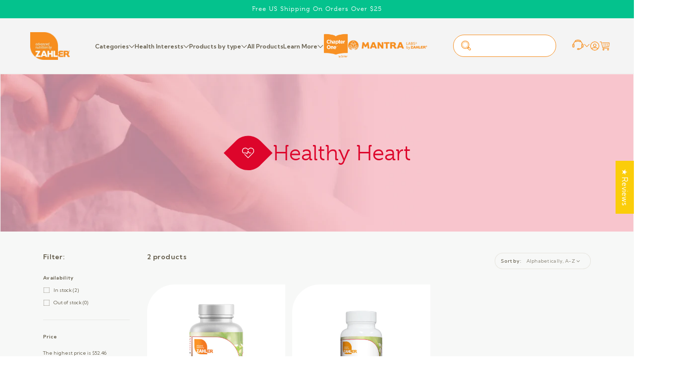

--- FILE ---
content_type: text/css
request_url: https://zahlers.com/cdn/shop/t/19/assets/component-totals.css?v=110922833800722129661721231157
body_size: -591
content:
.totals{display:flex;justify-content:flex-start;align-items:center}.totals>*{font-size:1.6rem;margin:0}.totals>h2{font-size:28px}.totals *{line-height:1}.totals>*+*{margin-left:2rem}.cart__ctas+.totals{margin-top:2rem}
/*# sourceMappingURL=/cdn/shop/t/19/assets/component-totals.css.map?v=110922833800722129661721231157 */


--- FILE ---
content_type: text/javascript; charset=utf-8
request_url: https://services.nofraud.com/js/device.js?shop=zahlers-advance-nutrition-by-zahlers.myshopify.com
body_size: 7754
content:
!async function(){async function e(e){return new Promise((t=>{const n=document.cookie.match(new RegExp(`(^| )${e}=([^;]+)`));t(n?decodeURI(n[2]):null)}))}async function t(t,o){try{const a=await fetch(t,{headers:new Headers({"nf-cookie":await e("__mmapiwsid")})});if(a.ok){const e=await a.json(),t=e?.code?async function(e,t,n){return new Promise((o=>{let a="";if(n){const e=new Date;e.setTime(e.getTime()+1e3*n),a="; expires="+e.toUTCString()}document.cookie=`${e}=${t||""}${a}; path=/`,o()}))}(o,e.code,86400):Promise.resolve();n(e?.code),await t}}catch(e){console.error("Error registering device:",e)}}function n(e){requestAnimationFrame((()=>{const t=document.getElementById("nf_customer_code");t&&e&&(t.innerHTML=e)}))}var o;o=async function(){window.requestIdleCallback=window.requestIdleCallback||function(e){setTimeout(e,1e3)},requestIdleCallback((async()=>{try{await async function(){(()=>{var l=(e,t,n)=>new Promise((o,r)=>{var c=a=>{try{u(n.next(a))}catch(i){r(i)}},s=a=>{try{u(n.throw(a))}catch(i){r(i)}},u=a=>a.done?o(a.value):Promise.resolve(a.value).then(c,s);u((n=n.apply(e,t)).next())});var g=window.__mmapiws||{};function m(e,t){let n=e.length&3,o=e.length-n,r=t,c,s=3432918353,u=461845907,a=0,i;for(;a<o;)i=e.charCodeAt(a)&255|(e.charCodeAt(++a)&255)<<8|(e.charCodeAt(++a)&255)<<16|(e.charCodeAt(++a)&255)<<24,++a,i=(i&65535)*s+(((i>>>16)*s&65535)<<16)&4294967295,i=i<<15|i>>>17,i=(i&65535)*u+(((i>>>16)*u&65535)<<16)&4294967295,r^=i,r=r<<13|r>>>19,c=(r&65535)*5+(((r>>>16)*5&65535)<<16)&4294967295,r=(c&65535)+27492+(((c>>>16)+58964&65535)<<16);switch(i=0,n){case 3:i^=(e.charCodeAt(a+2)&255)<<16;case 2:i^=(e.charCodeAt(a+1)&255)<<8;case 1:i^=e.charCodeAt(a)&255,i=(i&65535)*s+(((i>>>16)*s&65535)<<16)&4294967295,i=i<<15|i>>>17,i=(i&65535)*u+(((i>>>16)*u&65535)<<16)&4294967295,r^=i}return r^=e.length,r^=r>>>16,r=(r&65535)*2246822507+(((r>>>16)*2246822507&65535)<<16)&4294967295,r^=r>>>13,r=(r&65535)*3266489909+(((r>>>16)*3266489909&65535)<<16)&4294967295,r^=r>>>16,r>>>0}function h(e){return new Promise(t=>setTimeout(t,e))}function y(){try{return window.top.location.origin!==window.self.location.origin}catch(e){return!0}}function S(){let e,t;try{e=document.createElement("canvas"),t=e.getContext("2d")}catch(n){}return t?(t.fillStyle="red",t.fillRect(30,10,200,100),t.strokeStyle="#1a3bc1",t.lineWidth=6,t.lineCap="round",t.arc(50,50,20,0,Math.PI,!1),t.stroke(),t.fillStyle="#42e1a2",t.font="15.4px 'Arial'",t.textBaseline="alphabetic",t.fillText("PR flacks quiz gym: TV DJ box when? \u2620",15,60),t.shadowOffsetX=1,t.shadowOffsetY=2,t.shadowColor="white",t.fillStyle="rgba(0, 0, 200, 0.5)",t.font="60px 'Not a real font'",t.fillText("No\u9A97",40,80),m(e.toDataURL(),0)):null}function w(){let e=['video/mp4; codecs="avc1.42c00d"','video/ogg; codecs="theora"','video/webm; codecs="vorbis,vp8"','video/webm; codecs="vorbis,vp9"','video/mp2t; codecs="avc1.42E01E,mp4a.40.2"'];return{audio:P(["audio/mpeg",'audio/mp4; codecs="mp4a.40.2"','audio/ogg; codecs="vorbis"','audio/ogg; codecs="opus"','audio/webm; codecs="vorbis"','audio/wav; codecs="1"']),video:P(e)}}function P(e){let t={};for(let n=0;n<e.length;n++){let o=e[n];window.MediaSource&&(t[o]=window.MediaSource.isTypeSupported(o))}return t}function v(){let e={},t,n;try{t=document.createElement("canvas"),n=t.getContext("2d")}catch(r){}if(!n)return e;let o=["ActiveBorder","ActiveCaption","AppWorkspace","Background","ButtonFace","ButtonHighlight","ButtonShadow","ButtonText","CaptionText","GrayText","Highlight","HighlightText","InactiveBorder","InactiveCaption","InactiveCaptionText","InfoBackground","InfoText","Menu","MenuText","Scrollbar","ThreeDDarkShadow","ThreeDFace","ThreeDHighlight","ThreeDLightShadow","ThreeDShadow","Window","WindowFrame","WindowText"];for(let r=0;r<o.length;r++)n.fillStyle=o[r],e[o[r]]=n.fillStyle;return e}var T=[{width:"150px",height:"100px",border:"2px solid rgba(0,150,255,0.91)",color:"rgba(255,255,255,1)",background:"rgb(255,255,255)",position:"absolute",transform:"skewY(29.1755628deg) rotate3d(11.000000007, 90, 0.100000000000009, 60000000000033.0000000006deg)"},{width:"150px",height:"100px",border:"solid 2.89px",borderColor:"#3A0CA3",fontSize:"45px",marginTop:"50px",position:"absolute",transform:"skewY(29.1755618deg) scale(3.0000000000333, -1.00002) matrix(33.0000000003, 1.000001, -2.0000003, 1.009, 33.00000003, -6.0000006)"},{width:"150px",height:"100px",border:"2px solid rgba(0,150,255,0.91)",borderColor:"rgba(0,150,255,0.91)",padding:"15px",position:"absolute",transform:"perspective(1555px) translateZ(-25.0000001px)"},{width:"150px",height:"100px",border:"2px solid rgba(0,1,255,0.91)",top:"0.1rem",left:"0.1rem",marginTop:"--255.50005px",marginLeft:"0.500005rem",position:"absolute"},{width:"150px",height:"100px",border:"2px solid rgba(118,165,175,1)",marginTop:"-333.552px",marginLeft:"13.90000099rem",padding:"4.4545px",left:"5px",top:"5px",position:"absolute",transform:" matrix(33.0000000003, 1.000001, -2.0000003, 1.009, 33.00000003, -6.0000006)"}];function C(){return l(this,null,function*(){try{let e=document.createElement("iframe");return e.style.visibility="hidden",document.body.appendChild(e),new Promise((t,n)=>{e.onload=function(){var u;let o=e.contentDocument||((u=e.contentWindow)==null?void 0:u.document);if(!o){n(new Error("Failed to create iframe document"));return}T.forEach((a,i)=>{let f=o.createElement("div");f.id=`rect-${i}`,Object.assign(f.style,a),o.body.appendChild(f)});let r=a=>{var i;return(i=o.getElementById(a))==null?void 0:i.getClientRects()[0]},c=T.map((a,i)=>{let f=r(`rect-${i}`);return f||n(new Error(`Failed to get rect for rect-${i}`)),f}),s=m(JSON.stringify(c),0);document.body.removeChild(e),t(s)},e.srcdoc="<!doctype html><html><head></head><body></body></html>"})}catch(e){return null}})}var b=["Abadi MT Condensed Light","Adobe Fangsong Std","Adobe Hebrew","Adobe Ming Std","Agency FB","Arab","Arabic Typesetting","Arial Black","Batang","Bauhaus 93","Bell MT","Bitstream Vera Serif","Bodoni MT","Bookman Old Style","Braggadocio","Broadway","Calibri","Californian FB","Castellar","Casual","Centaur","Century Gothic","Chalkduster","Colonna MT","Copperplate Gothic Light","DejaVu LGC Sans Mono","Desdemona","DFKai-SB","Dotum","Engravers MT","Eras Bold ITC","Eurostile","FangSong","Forte","Franklin Gothic Heavy","French Script MT","Gabriola","Gigi","Gisha","Goudy Old Style","Gulim","GungSeo","Haettenschweiler","Harrington","Hiragino Sans GB","Impact","Informal Roman","KacstOne","Kino MT","Kozuka Gothic Pr6N","Lohit Gujarati","Loma","Lucida Bright","Lucida Fax","Magneto","Malgun Gothic","Matura MT Script Capitals","Menlo","MingLiU-ExtB","MoolBoran","MS PMincho","MS Reference Sans Serif","News Gothic MT","Niagara Solid","Nyala","Palace Script MT","Papyrus","Perpetua","Playbill","PMingLiU","Rachana","Rockwell","Sawasdee","Script MT Bold","Segoe Print","Showcard Gothic","SimHei","Snap ITC","TlwgMono","Tw Cen MT Condensed Extra Bold","Ubuntu","Umpush","Univers","Utopia","Vladimir Script","Wide Latin"];function D(){let e=U();return e!==null?e:V()}function U(){let e,t;try{e=document.createElement("canvas"),t=e.getContext("2d")}catch(u){}if(!t)return null;let n=["sans-serif","serif","monospace"],o=[],r="72px",c="mmmmmmmmmmlli";for(let u=0;u<n.length;u++)t.font=r+' "'+n[u]+'"',o[u]=t.measureText(c);let s=[];for(let u=0;u<b.length;u++){let a=b[u],i=!1;for(let f=0;f<o.length;f++){t.font=r+' "'+a+'", "'+n[f]+'"';let d=t.measureText(c);if(d.width!==o[f].width||d.fontBoundingBoxAscent!==o[f].fontBoundingBoxAscent){i=!0;break}}i&&s.push(a)}return s}function V(){let e=[],t=new z;for(let n=0;n<b.length;n++){let o=b[n];t.detect(o)&&e.push(o)}return t.finish(),e}function z(){let e=["monospace","sans-serif","serif"],t=[],n="mmmmmmmmmmlli",o="72px",r=document.body,c=document.createElement("span"),s=c.style;s.fontSize=o,s.visibility="hidden",c.innerText=n,r.appendChild(c);let u=function(a){return s.fontFamily=a,{height:c.offsetHeight,width:c.offsetWidth}};for(let a=0;a<e.length;a++)t[a]=u(e[a]);this.detect=function(a){for(let i=0;i<t.length;i++){let f=u('"'+a+'",'+e[i]),d=t[i];if(f.height!==d.height||f.width!==d.width)return!0}return!1},this.finish=function(){r.removeChild(c)}}var q=[Math.acos,Math.acosh,Math.asin,Math.atan,Math.atanh,Math.cos,Math.cosh,Math.exp,Math.expm1,Math.fround,Math.log,Math.log10,Math.sin,Math.sinh,Math.sqrt,Math.tan,Math.tanh],J=[-1,0,1,Math.E,Math.PI,Math.SQRT2,1e300,-1e300,1e-300,1e-300];function M(){var t,n;let e={};for(let o of q)if(o){let r=(n=e[t=o.name])!=null?n:e[t]={};for(let c of J){let s=o(c);Number.isNaN(s)||(r[c]=Y(s))}}return e}function Y(e){return e==Number.NEGATIVE_INFINITY?"-Infinity":e==Number.POSITIVE_INFINITY?"Infinity":e}var I=["4game","AdblockPlugin","AdobeExManCCDetect","AdobeExManDetect","Alawar NPAPI utils","Aliedit Plug-In","Alipay Security Control 3","AliSSOLogin plugin","AmazonMP3DownloaderPlugin","AOL Media Playback Plugin","AppUp","ArchiCAD","AVG SiteSafety plugin","Babylon ToolBar","Battlelog Game Launcher","BitCometAgent","Bitdefender QuickScan","BlueStacks Install Detector","CatalinaGroup Update","Citrix ICA Client","Citrix online plug-in","Citrix Receiver Plug-in","Coowon Update","DealPlyLive Update","Default Browser Helper","DivX Browser Plug-In","DivX Plus Web Player","DivX VOD Helper Plug-in","doubleTwist Web Plugin","Downloaders plugin","downloadUpdater","eMusicPlugin DLM6","ESN Launch Mozilla Plugin","ESN Sonar API","Exif Everywhere","Facebook Plugin","File Downloader Plug-in","FileLab plugin","FlyOrDie Games Plugin","Folx 3 Browser Plugin","FUZEShare","GDL Object Web Plug-in 16.00","GFACE Plugin","Ginger","Gnome Shell Integration","Google Earth Plugin","Google Earth Plug-in","Google Gears 0.5.33.0","Google Talk Effects Plugin","Google Update","Harmony Firefox Plugin","Harmony Plug-In","Heroes & Generals live","HPDetect","Html5 location provider","IE Tab plugin","iGetterScriptablePlugin","iMesh plugin","Kaspersky Password Manager","LastPass","LogMeIn Plugin 1.0.0.935","LogMeIn Plugin 1.0.0.961","Ma-Config.com plugin","Microsoft Office 2013","MinibarPlugin","Native Client","Nitro PDF Plug-In","Nokia Suite Enabler Plugin","Norton Identity Safe","npAPI Plugin","NPLastPass","NPPlayerShell","npTongbuAddin","NyxLauncher","Octoshape Streaming Services","Online Storage plug-in","Orbit Downloader","Pando Web Plugin","Parom.TV player plugin","PDF integrado do WebKit","PDF-XChange Viewer","PhotoCenterPlugin1.1.2.2","Picasa","PlayOn Plug-in","QQ2013 Firefox Plugin","QQDownload Plugin","QQMiniDL Plugin","QQMusic","RealDownloader Plugin","Roblox Launcher Plugin","RockMelt Update","Safer Update","SafeSearch","Scripting.Dictionary","SefClient Plugin","Shell.UIHelper","Silverlight Plug-In","Simple Pass","Skype Web Plugin","SumatraPDF Browser Plugin","Symantec PKI Client","Tencent FTN plug-in","Thunder DapCtrl NPAPI Plugin","TorchHelper","Unity Player","Uplay PC","VDownloader","Veetle TV Core","VLC Multimedia Plugin","Web Components","WebKit-integrierte PDF","WEBZEN Browser Extension","Wolfram Mathematica","WordCaptureX","WPI Detector 1.4","Yandex Media Plugin","Yandex PDF Viewer","YouTube Plug-in","zako"];function B(){let e=[],t={};for(let n=0;n<navigator.plugins.length;n++){let o=navigator.plugins[n];o.name==="Shockwave Flash"&&navigator.userAgent.indexOf("Chrome")>-1||(t[o.name]=1,e.push(A(o)))}for(let n=0;n<I.length;n++){let o=I[n];if(!t[o]){let r=navigator.plugins[o];r&&e.push(A(r))}}return e}function A(e){let t={name:e.name,filename:e.filename.toLowerCase(),description:e.description};typeof e.version!="undefined"&&(t.version=e.version),t.mimeTypes=[];for(let n=0;n<e.length;n++){let o=e[n];t.mimeTypes.push({description:o.description,suffixes:o.suffixes,type:o.type})}return t}function O(){return l(this,null,function*(){var o,r,c;let e=x(navigator),t=navigator,n=t.connection||t.mozConnection||t.webkitConnection;if(n&&(e.connection=x(n)),"getGamepads"in navigator)try{e.gamepads=Array.from(navigator.getGamepads().filter(s=>!!s).map(s=>s.id))}catch(s){}return!y()&&t.keyboard&&t.keyboard.getLayoutMap&&(((o=e.keyboard)!=null?o:e.keyboard={}).layoutMap=Array.from((yield t.keyboard.getLayoutMap()).entries())),navigator.mediaDevices&&(navigator.mediaDevices.getSupportedConstraints&&(((r=e.mediaDevices)!=null?r:e.mediaDevices={}).supportedConstraints=navigator.mediaDevices.getSupportedConstraints()),navigator.mediaDevices.enumerateDevices&&(((c=e.mediaDevices)!=null?c:e.mediaDevices={}).enumerateDevices=(yield navigator.mediaDevices.enumerateDevices()).map(s=>s.kind))),e})}function F(){let e={},t=[];for(let n in window.screen)typeof window.screen[n]!="object"&&(e[n]=window.screen[n]),t.push(n);return e.enumerationOrder=t,e}function x(e){let t=[],n={};for(let o in e)t.push(o),o!=="webkitPersistentStorage"&&(typeof e[o]!="object"||Q(e[o]))&&(n[o]=e[o]);return n.enumerationOrder=t,n}function Q(e){return Object.prototype.toString.call(e)==="[object Array]"}function E(){return l(this,null,function*(){if(!window.speechSynthesis)return null;try{return{voices:(yield K()).slice(0,20).map(t=>x(t))}}catch(e){return null}})}function K(){return l(this,null,function*(){let e=speechSynthesis.getVoices();return e.length?e:(yield Promise.race([new Promise(t=>speechSynthesis.addEventListener("voiceschanged",t,{once:!0})),h(50)]),speechSynthesis.getVoices())})}function L(){let e,t=document.createElement("canvas"),n={};try{e=t.getContext("webgl")||t.getContext("experimental-webgl")}catch(o){}if(!e)return n;try{n.extensions=e.getSupportedExtensions()}catch(o){}try{g.disableWebglHash||(n.hash=X(e,t))}catch(o){}return n}function X(e,t){let n="attribute vec2 attrVertex; varying vec2 varyinTexCoordinate; uniform vec2 uniformOffset; void main() {   varyinTexCoordinate = attrVertex + uniformOffset;   gl_Position = vec4(attrVertex, 0, 1); }",o="precision mediump float; varying vec2 varyinTexCoordinate; void main() {   gl_FragColor = vec4(varyinTexCoordinate, 0, 1); }",r=e.createBuffer();e.bindBuffer(e.ARRAY_BUFFER,r);let c=new Float32Array([-.2,-.9,0,.4,-.26,0,0,.732134444,0]);e.bufferData(e.ARRAY_BUFFER,c,e.STATIC_DRAW);let s=3,u=3,a=e.createProgram(),i=e.createShader(e.VERTEX_SHADER);e.shaderSource(i,n),e.compileShader(i);let f=e.createShader(e.FRAGMENT_SHADER);e.shaderSource(f,o),e.compileShader(f),e.attachShader(a,i),e.attachShader(a,f),e.linkProgram(a),e.useProgram(a);let d=e.getAttribLocation(a,"attrVertex"),_=e.getUniformLocation(a,"uniformOffset");return e.enableVertexAttribArray(0),e.vertexAttribPointer(d,s,e.FLOAT,!1,0,0),e.uniform2f(_,1,1),e.drawArrays(e.TRIANGLE_STRIP,0,u),m(t.toDataURL(),0)}function N(){return l(this,null,function*(){let e=new Date,t;try{t=v()}catch(r){}let o={accountId:ne(),applePay:$(),canvas:{"2dHash":S(),webgl:L()},codecs:w(),deviceTime:e.getTime()/1e3,documentUrl:document.URL,fonts:{css:D()},hasGPC:Z(),heapSizeLimit:ee(),math:M(),navigator:yield O(),plugins:B(),screen:F(),speechSynthesis:yield E(),systemColors:t,timezoneOffset:e.getTimezoneOffset(),touchInput:te(),rects:yield C()};if(navigator.getBattery){let r=yield navigator.getBattery();o.battery={charging:r.charging,chargingTime:r.chargingTime,dischargingTime:r.dischargingTime,level:r.level}}return o})}function $(){if(y())return null;let e=window.ApplePaySession;return e?{canMakePayments:e.canMakePayments()}:null}function Z(){return!!navigator.globalPrivacyControl}function ee(){let e=performance.memory;return e?e.jsHeapSizeLimit:0}function te(){try{return navigator.maxTouchPoints>0||"ontouchstart"in window?!0:window.matchMedia("(-webkit-touch-enabled),(-moz-touch-enabled),(-o-touch-enabled),(-ms-touch-enabled)").matches}catch(e){return!1}}function ne(){return typeof window.survey_height_follow!="undefined"?window.survey_height_follow:typeof 76913!="undefined"?76913:g.accountId}function R(){return l(this,null,function*(){let e={};return e.cookie=document.cookie.replace(/(?:(?:^|.*;\s*)__mmapiwsid\s*=\s*([^;]*).*$)|^.*$/,"$1"),window.localStorage&&(e.localStorage=localStorage.getItem("__mmapiwsid")),window.indexedDB&&(e.indexedDb=yield ie()),e})}function k(e,t){return l(this,null,function*(){let n="__mmapiwsid",o=new Date;o.setFullYear(o.getFullYear()+2),e||(e=document.domain);try{document.cookie=n+"="+t+"; Secure; expires="+o.toUTCString()+"; domain="+e+"; path=/; SameSite=None"}catch(r){}if(window.localStorage)try{localStorage.setItem(n,t)}catch(r){}yield oe(t)})}var p="StoredId";function oe(e){return l(this,null,function*(){let t=yield G();if(!t)return;let o=t.transaction(p,"readwrite").objectStore(p);try{o.put({id:0,value:e})}catch(r){}})}function re(){if(!window.indexedDB)return null;try{return indexedDB.open("__mmapiwsDb",1)}catch(e){return null}}function G(){return l(this,null,function*(){let e=re();return new Promise(t=>{e.onsuccess=n=>{t(n.currentTarget.result)},e.onerror=()=>{t(null)},e.onupgradeneeded=n=>{n.currentTarget.result.createObjectStore(p,{keyPath:"id"})}})})}function ie(){return l(this,null,function*(){let e=yield G();return e?new Promise(t=>{let r=e.transaction(p,"readonly").objectStore(p).get(0);r.onsuccess=function(c){let s=c.target.result;s&&t(s.value),t(null)},r.onerror=()=>t(null)}):null})}function ae(){return l(this,null,function*(){let e=yield N();yield j(e,6)})}function H(){return l(this,null,function*(){typeof document.body!="undefined"&&document.body?yield ae():(yield h(500),yield H())})}function se(e,t,n){return l(this,null,function*(){let o=e.split(/;/),r=o[0],c=o[1],s=parseInt(o[2],10);typeof c!="undefined"&&(yield k(r,c)),t===6&&s===6&&!g.apiHost&&(yield j(n,4))})}function ce(){if(!window.performance)return null;let e=performance.getEntriesByType("resource");if(e===void 0)return null;let t=W(6);for(let n=0;n<e.length;n++)if(e[n].name===t.toString())return e[n].responseEnd-e[n].startTime;return null}function j(e,t){return l(this,null,function*(){let n=W(t);if(e.storedIds=yield R(),t===4){let r=ce();r!==null&&(e.requestDuration=r)}let o=yield fetch(n,{method:"POST",body:ue(e),credentials:"include"});o.status===200&&(yield se(yield o.text(),t,e))})}function ue(e){let t="toJSON"in Array.prototype,n="toJSON"in Object.prototype,o=Array.prototype.toJSON,r=Object.prototype.toJSON;try{return delete Array.prototype.toJSON,delete Object.prototype.toJSON,JSON.stringify(e)}finally{t&&(Array.prototype.toJSON=o),n&&(Object.prototype.toJSON=r)}}function W(e){var n;let t=(n=g.apiHost)!=null?n:"d-ipv"+e+".mmapiws.com";return new URL("/ant_squire","https://"+t)}H().catch(e=>console.error(e));})();
/**
 * JS Implementation of MurmurHash3 (r136) (as of May 20, 2011)
 *
 * @author <a href="mailto:gary.court@gmail.com">Gary Court</a>
 * @see http://github.com/garycourt/murmurhash-js
 * @author <a href="mailto:aappleby@gmail.com">Austin Appleby</a>
 * @see http://sites.google.com/site/murmurhash/
 * @license MIT. http://opensource.org/licenses/MIT
 *
 * @param {string} key ASCII only
 * @param {number} seed Positive integer only
 * @return {number} 32-bit positive integer hash
 */
/*!
 * Based on Detector function (v.0.3) from:
 * Author : Lalit Patel
 * Website: http://www.lalit.org/lab/javascript-css-font-detect/
 * License: Apache Software License 2.0
 *          http://www.apache.org/licenses/LICENSE-2.0
 */}(),await async function(){return new Promise(((t,n)=>{const o=setInterval((async()=>{await e("__mmapiwsid")&&(clearInterval(o),t("resolved"))}),100);setTimeout((()=>{clearInterval(o),n(new Error("Timed out waiting"))}),1e4)}))}();const o=24045;await async function(o){if(!o)return;const a=`nf${o}_services_exp`,c=await e(a);c?n(c):await t("https://services.nofraud.com/v1/device/setup/24045",a)}(o)}catch(e){console.error("Error loading device JS:",e)}}),{timeout:2e3})},"interactive"===document.readyState||"complete"===document.readyState?o():document.addEventListener("DOMContentLoaded",o)}();


--- FILE ---
content_type: text/plain; charset=utf-8
request_url: https://d-ipv6.mmapiws.com/ant_squire
body_size: 151
content:
zahlers.com;019c07ed-aafb-79db-8660-c3c1cee3ca31:72f6779eaffee0dceee7452f58fde260c03c0c2c